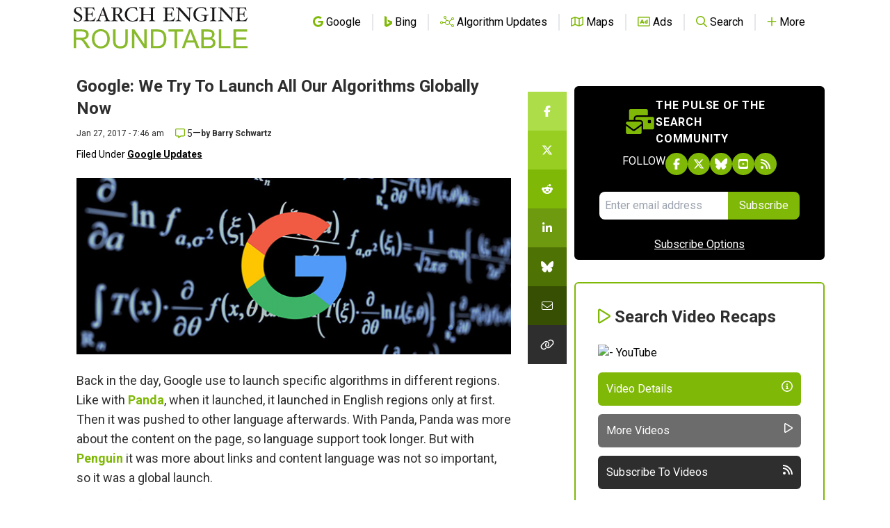

--- FILE ---
content_type: text/html; charset=utf-8
request_url: https://www.google.com/recaptcha/api2/aframe
body_size: 266
content:
<!DOCTYPE HTML><html><head><meta http-equiv="content-type" content="text/html; charset=UTF-8"></head><body><script nonce="68089HWw6-F7p_emSY7EUw">/** Anti-fraud and anti-abuse applications only. See google.com/recaptcha */ try{var clients={'sodar':'https://pagead2.googlesyndication.com/pagead/sodar?'};window.addEventListener("message",function(a){try{if(a.source===window.parent){var b=JSON.parse(a.data);var c=clients[b['id']];if(c){var d=document.createElement('img');d.src=c+b['params']+'&rc='+(localStorage.getItem("rc::a")?sessionStorage.getItem("rc::b"):"");window.document.body.appendChild(d);sessionStorage.setItem("rc::e",parseInt(sessionStorage.getItem("rc::e")||0)+1);localStorage.setItem("rc::h",'1766831080978');}}}catch(b){}});window.parent.postMessage("_grecaptcha_ready", "*");}catch(b){}</script></body></html>